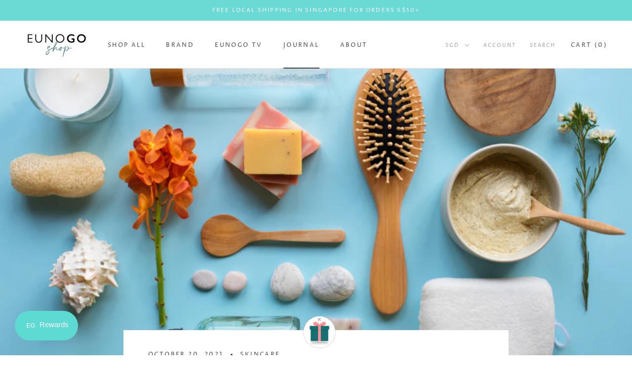

--- FILE ---
content_type: text/javascript
request_url: https://eunogoshop.com/cdn/shop/t/4/assets/custom.js?v=183944157590872491501620698811
body_size: -664
content:
//# sourceMappingURL=/cdn/shop/t/4/assets/custom.js.map?v=183944157590872491501620698811
